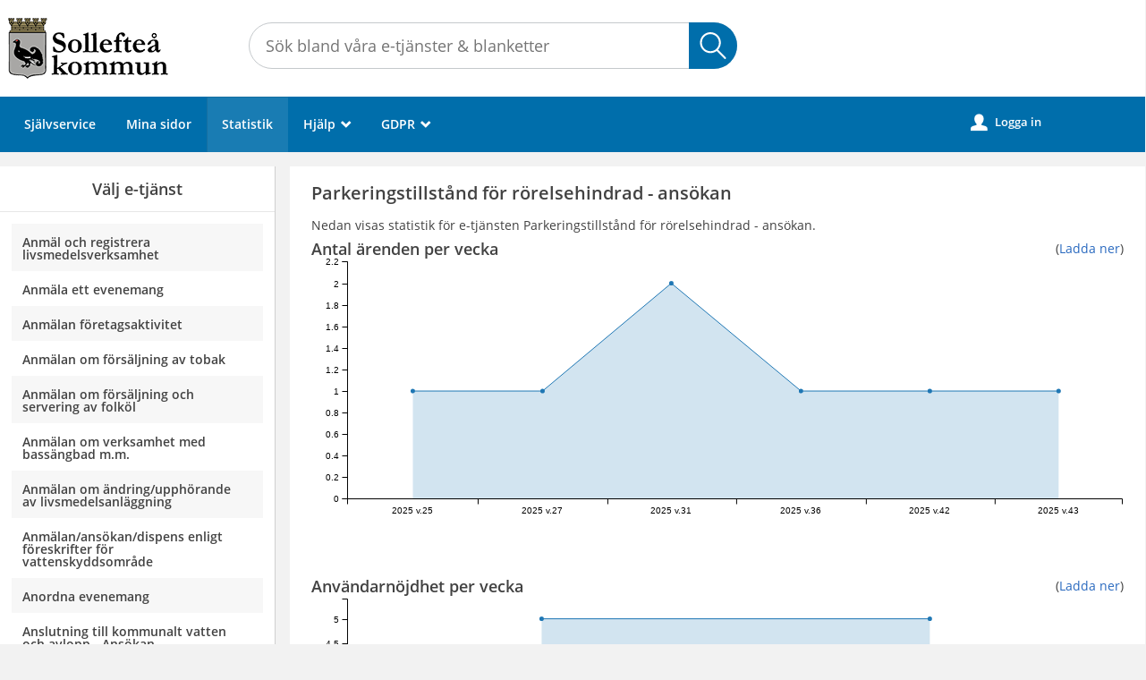

--- FILE ---
content_type: text/html;charset=ISO-8859-1
request_url: https://e-tjanster.solleftea.se/statistik/family/62
body_size: 29528
content:
<!DOCTYPE html><html lang="sv">
<head>
<META http-equiv="Content-Type" content="text/html; charset=ISO-8859-1">
<meta http-equiv="X-UA-Compatible" content="IE=9; IE=8; IE=EDGE">
<meta name="viewport" content="width=device-width, initial-scale=1, maximum-scale=2">
<meta name="keywords" content="Open ePlatform, E-tj&auml;nster Sollefte&aring; kommun">
<meta name="description" content="Open ePlatform &auml;r en e-tj&auml;nsteplattform levererad av Nordic Peak">
<title>Statistik - Sollefte&aring; kommun</title>
<link rel="shortcut icon" href="/images/favicon.ico">
<link rel="stylesheet" href="/css/global.css?v=U2sPyuMegSuGmZOn">
<link rel="stylesheet" href="/css/header.css?v=U2sPyuMegSuGmZOn">
<link rel="stylesheet" href="/css/layout.css?v=U2sPyuMegSuGmZOn">
<link rel="stylesheet" href="/css/modules.css?v=U2sPyuMegSuGmZOn">
<link rel="stylesheet" href="/css/interface.css?v=U2sPyuMegSuGmZOn">
<link rel="stylesheet" href="/css/openhierarchy.css?v=U2sPyuMegSuGmZOn">
<link rel="stylesheet" href="/css/overrides.css?v=U2sPyuMegSuGmZOn">
<link rel="stylesheet" href="/css/overrides-esamverkan.css?v=U2sPyuMegSuGmZOn">
<script type="text/javascript" src="/js/vendor/modernizr-2.6.2.min.js?v=U2sPyuMegSuGmZOn"></script><script type="text/javascript" src="/static/global/jquery/jquery.js?v=U2sPyuMegSuGmZOn"></script><script type="text/javascript" src="/static/global/jquery/jquery-migrate.js?v=U2sPyuMegSuGmZOn"></script><script type="text/javascript" src="/static/global/jquery/jquery-ui.js?v=U2sPyuMegSuGmZOn"></script><script type="text/javascript" src="/js/init-modernizr.js?v=U2sPyuMegSuGmZOn"></script>
<link rel="stylesheet" type="text/css" href="/static/f/1/174/css/c3.css?v=U2sPyuMegSuGmZOn">
<link rel="stylesheet" type="text/css" href="/static/b/1/22/css/targetgroupflowbrowser.css?v=U2sPyuMegSuGmZOn">
<link rel="stylesheet" type="text/css" href="/static/b/1/22/css/searchbackgroundmodule.css?v=U2sPyuMegSuGmZOn">
<script src="/static/f/1/174/js/d3.v3.min.js?v=U2sPyuMegSuGmZOn"></script><script src="/static/f/1/174/js/c3.min.js?v=U2sPyuMegSuGmZOn"></script><script src="/static/f/1/174/js/stats.js?v=U2sPyuMegSuGmZOn"></script><script src="/static/b/1/22/js/jquery.cookie.js?v=U2sPyuMegSuGmZOn"></script><script src="/static/b/1/22/js/searchbackgroundmodule.js?v=U2sPyuMegSuGmZOn"></script><script type="text/javascript" src="/js/fastclick.js?v=U2sPyuMegSuGmZOn"></script><script type="module" src="/js/init-oep.js?v=U2sPyuMegSuGmZOn"></script><script type="text/javascript" src="/js/init.js?v=U2sPyuMegSuGmZOn"></script>
</head>
<body class="override">
<a href="#main-content" class="skip-to-main">G&aring; direkt till inneh&aring;llet</a>
<h1 id="defaultH1" class="hidden">V&auml;lkommen till Sj&auml;lvservice - Sollefte&aring; kommun</h1>
<header class="clearfix">
<div class="cwn"></div>
<div class="top container"><p><a href="https://www.solleftea.se" target="_blank"><img alt="" src="/images/logo.png" /></a></p>
<div class="search-wrapper flowbrowser bg-search" id="bg-search-container">
<script type="text/javascript">
					lastSearchEnabled = true;
				</script>
<div class="inner">
<h2 class="only-mobile" id="bg-search-title">S&ouml;k tj&auml;nst</h2>
<input type="search" id="bg-search-field" aria-label="S&ouml;k tj&auml;nst, filtrerat resultat visas medan du skriver" name="search" class="search-field" data-searchmoduleuri="/api/v1" placeholder="S&ouml;k bland v&aring;ra e-tj&auml;nster &amp; blanketter"><span class="search-close-btn"></span><a href="#" role="button" class="btn btn-blue xl search-btn only-desktop">S&ouml;k</a><a href="#" role="button" class="btn btn-blue xl search-btn only-tablet-mobile"><span class="search-icon"></span></a>
</div>
<div class="search-result-wrapper grid-view">
<div class="inner">
<h2 tabindex="0" class="search-results-title" aria-live="polite">S&ouml;kningen p&aring; "<span class="title"></span>"&nbsp;gav&nbsp;<span class="hits"></span>&nbsp;tr&auml;ffar</h2>
<div class="category-list">
<a class="search-close-btn" role="button" href="#">St&auml;ng&nbsp;<i aria-hidden="true">x</i></a>
<div class="column-1"></div>
<div class="column-2"></div>
</div>
</div>
</div>
</div>
</div>
<nav aria-label="Huvudmeny">
<div class="container">
<a id="toggle-search" role="button" aria-controls="bg-search-container" href="#" class="only-mobile">S&ouml;k</a><a href="/oversikt" class="only-mobile">Sj&auml;lvservice</a><a href="/minasidor" class="only-mobile">Mina sidor</a><a class="only-mobile" role="button" href="#" id="toggle-primary" aria-controls="mainmenu" aria-expanded="false" data-icon-before="L">Meny</a>
<ul class="primary" id="mainmenu">
<li class="">
<a href="/oversikt"><span>Sj&auml;lvservice</span></a>
</li>
<li>
<a href="/minasidor">Mina sidor</a>
</li>
<li class="active selected">
<a href="/statistik"><span>Statistik</span></a>
</li>
<li class=" dd">
<div class="marker"></div>
<a href="#"><span>Hj&auml;lp<span class="icon">_</span></span></a>
<div class="submenu">
<ul>
<li class="">
<a href="/hjalp/page/Kontakt och support"><span class="icon arrow"><i data-icon-before=">" aria-hidden="true"></i></span><span class="text">Kontakt och support</span></a>
</li>
<li class="">
<a href="/hjalp/page/Tillganglighetsredogorelse"><span class="icon arrow"><i data-icon-before=">" aria-hidden="true"></i></span><span class="text">Tillganglighetsredogorelse</span></a>
</li>
<li class="">
<a href="/hjalp/page/faq"><span class="icon arrow"><i data-icon-before=">" aria-hidden="true"></i></span><span class="text">FAQ</span></a>
</li>
</ul>
</div>
</li>
<li class=" dd">
<div class="marker"></div>
<a href="#"><span>GDPR<span class="icon">_</span></span></a>
<div class="submenu">
<ul>
<li class="">
<a href="/gdprmenu/page/GDPR"><span class="icon arrow"><i data-icon-before=">" aria-hidden="true"></i></span><span class="text">Info om GDPR</span></a>
</li>
<li class="">
<a href="/gdprmenu/persondatainformer"><span class="icon arrow"><i data-icon-before=">" aria-hidden="true"></i></span><span class="text">Personuppgifter</span></a>
</li>
</ul>
</div>
</li>
</ul>
<div class="user">
<a href="/statistik/family/62?triggerlogin=1" class="logged-out"><i aria-hidden="true">u</i>Logga in</a>
</div>
</div>
</nav>
</header>
<div class="top-content"></div>
<div class="main container" role="main" id="main-content">
<div class="top-content"></div>
<aside class="first"><div class="contentitem">
<script>
				chartColor = '#1F77B4';
			</script>
<section class="nomargin">
<h2 class="bordered">V&auml;lj e-tj&auml;nst</h2>
<ul class="list-table">
<li class="">
<a href="/statistik/family/74"><span class="text">Anm&auml;l och registrera livsmedelsverksamhet</span></a>
</li>
<li class="odd">
<a href="/statistik/family/470"><span class="text">Anm&auml;la ett evenemang</span></a>
</li>
<li class="">
<a href="/statistik/family/331"><span class="text">Anm&auml;lan f&ouml;retagsaktivitet</span></a>
</li>
<li class="odd">
<a href="/statistik/family/75"><span class="text">Anm&auml;lan om f&ouml;rs&auml;ljning av tobak</span></a>
</li>
<li class="">
<a href="/statistik/family/76"><span class="text">Anm&auml;lan om f&ouml;rs&auml;ljning och servering av folk&ouml;l</span></a>
</li>
<li class="odd">
<a href="/statistik/family/191"><span class="text">Anm&auml;lan om verksamhet med bass&auml;ngbad m.m.</span></a>
</li>
<li class="">
<a href="/statistik/family/605"><span class="text">Anm&auml;lan om &auml;ndring/upph&ouml;rande av livsmedelsanl&auml;ggning</span></a>
</li>
<li class="odd">
<a href="/statistik/family/380"><span class="text">Anm&auml;lan/ans&ouml;kan/dispens enligt f&ouml;reskrifter f&ouml;r vattenskyddsomr&aring;de</span></a>
</li>
<li class="">
<a href="/statistik/family/699"><span class="text">Anordna evenemang</span></a>
</li>
<li class="odd">
<a href="/statistik/family/257"><span class="text">Anslutning till kommunalt vatten och avlopp - Ans&ouml;kan</span></a>
</li>
<li class="">
<a href="/statistik/family/44"><span class="text">Ans&ouml;k om skolskjuts l&auml;s&aring;r 22/23 (&aring;lder 6 - 15 &aring;r)</span></a>
</li>
<li class="odd">
<a href="/statistik/family/702"><span class="text">Ans&ouml;k om skolskjuts l&auml;s&aring;r 23/24 (&aring;lder 6 - 15 &aring;r)</span></a>
</li>
<li class="">
<a href="/statistik/family/766"><span class="text">Ans&ouml;k om skolskjuts l&auml;s&aring;r 24/25 (&aring;lder 6 - 15 &aring;r)</span></a>
</li>
<li class="odd">
<a href="/statistik/family/834"><span class="text">Ans&ouml;k om skolskjuts l&auml;s&aring;r 25/26 (&aring;lder 6 - 15 &aring;r)</span></a>
</li>
<li class="">
<a href="/statistik/family/298"><span class="text">Ans&ouml;ka om bygglov f&ouml;r skyltar</span></a>
</li>
<li class="odd">
<a href="/statistik/family/53"><span class="text">Ans&ouml;kan f&ouml;rskoleplats/fritidshem</span></a>
</li>
<li class="">
<a href="/statistik/family/860"><span class="text">Ans&ouml;kan om att f&aring; anv&auml;nda kommunens mark</span></a>
</li>
<li class="odd">
<a href="/statistik/family/412"><span class="text">Ans&ouml;kan om eng&aring;ngsbelopp Kommunals avtalsomr&aring;de</span></a>
</li>
<li class="">
<a href="/statistik/family/383"><span class="text">Ans&ouml;kan om faktiska kostnader f&ouml;r personlig assistans enligt 9 &sect; 2 LSS</span></a>
</li>
<li class="odd">
<a href="/statistik/family/429"><span class="text">Ans&ouml;kan om maters&auml;ttning - skola</span></a>
</li>
<li class="">
<a href="/statistik/family/510"><span class="text">Ans&ouml;kan om rekryteringf&ouml;rm&aring;n</span></a>
</li>
<li class="odd">
<a href="/statistik/family/39"><span class="text">Ans&ouml;kan om st&ouml;d i hemmet eller s&auml;rskilt boende</span></a>
</li>
<li class="">
<a href="/statistik/family/379"><span class="text">Ans&ouml;kan om tillst&aring;nd f&ouml;r djurh&aring;llning inom detaljplanelagt omr&aring;de</span></a>
</li>
<li class="odd">
<a href="/statistik/family/269"><span class="text">Ans&ouml;kan om utbetalning av ekonomiskt st&ouml;d enligt 9 &sect; 2 LSS</span></a>
</li>
<li class="">
<a href="/statistik/family/832"><span class="text">Ans&ouml;kan om utbetalning av ekonomiskt st&ouml;d enligt 9 &sect; 2 LSS (kopia)</span></a>
</li>
<li class="odd">
<a href="/statistik/family/453"><span class="text">Ans&ouml;kan till F&ouml;rskoleklass L&auml;s&aring;ret 2026/2027</span></a>
</li>
<li class="">
<a href="/statistik/family/828"><span class="text">Ans&ouml;kan till inflytt - utflytt - Skolbyte i Sverige</span></a>
</li>
<li class="odd">
<a href="/statistik/family/140"><span class="text">Ans&ouml;kan/Anm&auml;lan V&auml;rmepump</span></a>
</li>
<li class="">
<a href="/statistik/family/547"><span class="text">Arbetsgivarintyg / tj&auml;nstg&ouml;ringsintyg - best&auml;llning</span></a>
</li>
<li class="odd">
<a href="/statistik/family/63"><span class="text">Autogiroanm&auml;lan - medgivande till autogiro</span></a>
</li>
<li class="">
<a href="/statistik/family/52"><span class="text">Barnomsorg</span></a>
</li>
<li class="odd">
<a href="/statistik/family/159"><span class="text">Beg&auml;ran om registerutdrag</span></a>
</li>
<li class="">
<a href="/statistik/family/329"><span class="text">Best&auml;lla ritningar</span></a>
</li>
<li class="odd">
<a href="/statistik/family/128"><span class="text">Best&auml;llning av betyg fr&aring;n vuxenutbildning, YH eller KY</span></a>
</li>
<li class="">
<a href="/statistik/family/92"><span class="text">Best&auml;llning av skolbetyg</span></a>
</li>
<li class="odd">
<a href="/statistik/family/365"><span class="text">Best&auml;llning matl&aring;dor - Gymnasium</span></a>
</li>
<li class="">
<a href="/statistik/family/466"><span class="text">Betyg best&auml;llning</span></a>
</li>
<li class="odd">
<a href="/statistik/family/850"><span class="text">Betyg best&auml;llning (kopia)</span></a>
</li>
<li class="">
<a href="/statistik/family/360"><span class="text">Boka in Kommunstyrelsens ordf&ouml;rande</span></a>
</li>
<li class="odd">
<a href="/statistik/family/127"><span class="text">Boka tentamen</span></a>
</li>
<li class="">
<a href="/statistik/family/50"><span class="text">Borgerlig vigsel - boka</span></a>
</li>
<li class="odd">
<a href="/statistik/family/146"><span class="text">Bygglov - Ans&ouml;kan</span></a>
</li>
<li class="">
<a href="/statistik/family/239"><span class="text">Dagvattenanl&auml;ggning - Anm&auml;lan</span></a>
</li>
<li class="odd">
<a href="/statistik/family/825"><span class="text">Demo- N&auml;tavtal Solatum - best&auml;llning</span></a>
</li>
<li class="">
<a href="/statistik/family/771"><span class="text">Demo_Analys_Anm&auml;lan om f&ouml;rs&auml;ljning och servering av folk&ouml;l</span></a>
</li>
<li class="odd">
<a href="/statistik/family/813"><span class="text">Demo_Anordna evenemang (kopia)</span></a>
</li>
<li class="">
<a href="/statistik/family/791"><span class="text">Demo_H&auml;lsouppgift f&ouml;rskoleklass</span></a>
</li>
<li class="odd">
<a href="/statistik/family/792"><span class="text">Demo_Vaccination - medgivande (kopia)</span></a>
</li>
<li class="">
<a href="/statistik/family/769"><span class="text">Demo_Vikt</span></a>
</li>
<li class="odd">
<a href="/statistik/family/768"><span class="text">Demo_Wasim_Anm&auml;la ett evenemang</span></a>
</li>
<li class="">
<a href="/statistik/family/780"><span class="text">Demo_Wasim_Sommarjobb - ans&ouml;kan f&ouml;r ungdom 15 - 16 &aring;r</span></a>
</li>
<li class="odd">
<a href="/statistik/family/714"><span class="text">Digital l&aring;s fastighets&auml;gare medgivande</span></a>
</li>
<li class="">
<a href="/statistik/family/697"><span class="text">Digital l&aring;s medgivande</span></a>
</li>
<li class="odd">
<a href="/statistik/family/557"><span class="text">Direktupphandling i Sollefte&aring; kommun - intresseanm&auml;lan</span></a>
</li>
<li class="">
<a href="/statistik/family/238"><span class="text">Driftst&ouml;rning - avvikelse - Anm&auml;lan</span></a>
</li>
<li class="odd">
<a href="/statistik/family/315"><span class="text">E-f&ouml;rslag</span></a>
</li>
<li class="">
<a href="/statistik/family/527"><span class="text">Egenkontrollprogram  f&ouml;r f&ouml;rs&auml;ljning av folk&ouml;l</span></a>
</li>
<li class="odd">
<a href="/statistik/family/641"><span class="text">Egenkontrollprogram f&ouml;r f&ouml;rs&auml;ljning  av tobaksfria nikotinprodukter</span></a>
</li>
<li class="">
<a href="/statistik/family/264"><span class="text">Egenkontrollprogram f&ouml;r tobakf&ouml;rs&auml;ljning</span></a>
</li>
<li class="odd">
<a href="/statistik/family/200"><span class="text">Ej bygglovpliktig &aring;tg&auml;rd - Anm&auml;lan om</span></a>
</li>
<li class="">
<a href="/statistik/family/168"><span class="text">Eldstad/r&ouml;kkanal - Anm&auml;lan om</span></a>
</li>
<li class="odd">
<a href="/statistik/family/70"><span class="text">Enskilt avlopp - ans&ouml;kan/anm&auml;lan</span></a>
</li>
<li class="">
<a href="/statistik/family/80"><span class="text">Entrepren&ouml;rsrapport enskilt avlopp</span></a>
</li>
<li class="odd">
<a href="/statistik/family/406"><span class="text">Examensstipendium</span></a>
</li>
<li class="">
<a href="/statistik/family/509"><span class="text">Fackligt ombud</span></a>
</li>
<li class="odd">
<a href="/statistik/family/43"><span class="text">Felanm&auml;la e-tj&auml;nst eller fel p&aring; hemsida</span></a>
</li>
<li class="">
<a href="/statistik/family/400"><span class="text">Funktionsst&ouml;d fritid - Anm&auml;lan</span></a>
</li>
<li class="odd">
<a href="/statistik/family/392"><span class="text">Fyllnadsval av politiker - nominering</span></a>
</li>
<li class="">
<a href="/statistik/family/64"><span class="text">F&auml;rdtj&auml;nst - ans&ouml;kan</span></a>
</li>
<li class="odd">
<a href="/statistik/family/197"><span class="text">F&ouml;rhandsbesked - Ans&ouml;kan om</span></a>
</li>
<li class="">
<a href="/statistik/family/842"><span class="text">F&ouml;rhandsbesked - Ans&ouml;kan om (kopia)</span></a>
</li>
<li class="odd">
<a href="/statistik/family/389"><span class="text">F&ouml;rslag till Idrottsledardiplom</span></a>
</li>
<li class="">
<a href="/statistik/family/390"><span class="text">F&ouml;rslag till Idrottsledarstipendiat</span></a>
</li>
<li class="odd">
<a href="/statistik/family/447"><span class="text">F&ouml;rs&auml;ljning av elektroniska cigaretter och p&aring;fyllnadsbeh&aring;llare - anm&auml;lan (Serverat-version)</span></a>
</li>
<li class="">
<a href="/statistik/family/640"><span class="text">F&ouml;rs&auml;ljning av tobaksfria nikotinprodukter - anm&auml;lan</span></a>
</li>
<li class="odd">
<a href="/statistik/family/250"><span class="text">God man, f&ouml;rvaltare - avsluta uppdrag</span></a>
</li>
<li class="">
<a href="/statistik/family/46"><span class="text">God man, f&ouml;rvaltare - intresseanm&auml;lan</span></a>
</li>
<li class="odd">
<a href="/statistik/family/194"><span class="text">Grannes yttrande r&ouml;rande byggnad/&aring;tg&auml;rd</span></a>
</li>
<li class="">
<a href="/statistik/family/163"><span class="text">Gr&auml;vtillst&aring;nd - ans&ouml;kan</span></a>
</li>
<li class="odd">
<a href="/statistik/family/851"><span class="text">Hygienisk behandling, bass&auml;ngbad eller solarium, anm&auml;lan</span></a>
</li>
<li class="">
<a href="/statistik/family/663"><span class="text">H&auml;lsouppgift f&ouml;rskoleklass</span></a>
</li>
<li class="odd">
<a href="/statistik/family/662"><span class="text">H&auml;lsouppgift &aring;k 4 och &aring;k 7</span></a>
</li>
<li class="">
<a href="/statistik/family/199"><span class="text">Installation/Avinstallation av cistern - Anm&auml;lan</span></a>
</li>
<li class="odd">
<a href="/statistik/family/599"><span class="text">Intresseanm&auml;lan till sm&aring;hustomter</span></a>
</li>
<li class="">
<a href="/statistik/family/441"><span class="text">Kompetenskartl&auml;ggning</span></a>
</li>
<li class="odd">
<a href="/statistik/family/328"><span class="text">Kontaktfamilj / kontaktperson - Intresseanm&auml;lan</span></a>
</li>
<li class="">
<a href="/statistik/family/175"><span class="text">Kontrollansvarig - Anm&auml;lan om</span></a>
</li>
<li class="odd">
<a href="/statistik/family/279"><span class="text">Kulturskola - Ans&ouml;ka om plats/Avsluta</span></a>
</li>
<li class="">
<a href="/statistik/family/103"><span class="text">Kulturstipendium - Ans&ouml;kan om</span></a>
</li>
<li class="odd">
<a href="/statistik/family/589"><span class="text">Landsbygdens dag</span></a>
</li>
<li class="">
<a href="/statistik/family/47"><span class="text">Medborgarf&ouml;rslag</span></a>
</li>
<li class="odd">
<a href="/statistik/family/576"><span class="text">Middagsmatl&aring;da best&auml;llning</span></a>
</li>
<li class="">
<a href="/statistik/family/204"><span class="text">Milj&ouml;farlig verksamhet - Anm&auml;lan</span></a>
</li>
<li class="odd">
<a href="/statistik/family/240"><span class="text">Nedl&auml;ggning av milj&ouml;farlig verksamhet - Anm&auml;lan</span></a>
</li>
<li class="">
<a href="/statistik/family/104"><span class="text">Nominering till Kulturhederstecken</span></a>
</li>
<li class="odd">
<a href="/statistik/family/489"><span class="text">N&auml;tavtal l&auml;genhet - best&auml;llning</span></a>
</li>
<li class="">
<a href="/statistik/family/823"><span class="text">N&auml;tavtal Solatum - best&auml;llning</span></a>
</li>
<li class="odd">
<a href="/statistik/family/362"><span class="text">Ol&auml;genhet - Klagom&aring;l</span></a>
</li>
<li class="">
<a href="/statistik/family/324"><span class="text">Osund konkurrens</span></a>
</li>
<li class="odd">
<a href="/statistik/family/62"><span class="text">Parkeringstillst&aring;nd f&ouml;r r&ouml;relsehindrad - ans&ouml;kan</span></a>
</li>
<li class="">
<a href="/statistik/family/552"><span class="text">Pensionsavg&aring;ng</span></a>
</li>
<li class="odd">
<a href="/statistik/family/196"><span class="text">Planbesked - Beg&auml;ran om</span></a>
</li>
<li class="">
<a href="/statistik/family/113"><span class="text">Provber&auml;kning ekonomiskt bist&aring;nd</span></a>
</li>
<li class="odd">
<a href="/statistik/family/320"><span class="text">Redovisning kontaktperson/st&ouml;dfamilj</span></a>
</li>
<li class="">
<a href="/statistik/family/48"><span class="text">Redovisningshandlingar - anm&auml;la om anst&aring;nd</span></a>
</li>
<li class="odd">
<a href="/statistik/family/65"><span class="text">Riksf&auml;rdtj&auml;nst - ans&ouml;kan</span></a>
</li>
<li class="">
<a href="/statistik/family/616"><span class="text">R&ouml;stmottagare p&aring; valdagen i vallokal - intresseanm&auml;lan</span></a>
</li>
<li class="odd">
<a href="/statistik/family/615"><span class="text">R&ouml;stmottagare vid f&ouml;rtidsr&ouml;stning - intresseanm&auml;lan</span></a>
</li>
<li class="">
<a href="/statistik/family/174"><span class="text">Serveringsansvariga personer - Anm&auml;lan</span></a>
</li>
<li class="odd">
<a href="/statistik/family/677"><span class="text">Skicka filer till Gymnasieantagningen V&auml;sternorrland</span></a>
</li>
<li class="">
<a href="/statistik/family/109"><span class="text">Skicka in f&ouml;rslag p&aring; ny e-tj&auml;nst</span></a>
</li>
<li class="odd">
<a href="/statistik/family/202"><span class="text">Slutbesked - Beg&auml;ran om</span></a>
</li>
<li class="">
<a href="/statistik/family/170"><span class="text">Solkartan</span></a>
</li>
<li class="odd">
<a href="/statistik/family/133"><span class="text">Sommarjobb - ans&ouml;kan f&ouml;r ungdomar som g&aring;r ut 9:de klass 2025</span></a>
</li>
<li class="">
<a href="/statistik/family/42"><span class="text">Specialkost - Ans&ouml;kan</span></a>
</li>
<li class="odd">
<a href="/statistik/family/153"><span class="text">Stadigvarande serveringstillst&aring;nd alkohol - ans&ouml;kan</span></a>
</li>
<li class="">
<a href="/statistik/family/276"><span class="text">Starta, utveckla eller avveckla f&ouml;retag</span></a>
</li>
<li class="odd">
<a href="/statistik/family/207"><span class="text">Strandskyddsdispens - Ans&ouml;kan om</span></a>
</li>
<li class="">
<a href="/statistik/family/798"><span class="text">Strandskyddsdispens - Ans&ouml;kan om (kopia)</span></a>
</li>
<li class="odd">
<a href="/statistik/family/90"><span class="text">Synpunkt</span></a>
</li>
<li class="">
<a href="/statistik/family/374"><span class="text">Systemsupport V&aring;rd &amp; omsorg</span></a>
</li>
<li class="odd">
<a href="/statistik/family/854"><span class="text">Systemsupport V&aring;rd &amp; omsorg- DEMO</span></a>
</li>
<li class="">
<a href="/statistik/family/158"><span class="text">S&ouml;k till gymnasiet</span></a>
</li>
<li class="odd">
<a href="/statistik/family/325"><span class="text">Tillst&aring;nd f&ouml;r f&ouml;rs&auml;ljning av tobaksvaror - ans&ouml;kan</span></a>
</li>
<li class="">
<a href="/statistik/family/308"><span class="text">Tillst&aring;nd f&ouml;r f&ouml;rs&auml;ljning av tobaksvaror - ans&ouml;kan (Serverat-version)</span></a>
</li>
<li class="odd">
<a href="/statistik/family/254"><span class="text">Tillst&aring;nd f&ouml;r servering av alkoholdrycker till allm&auml;nheten vid enstaka tillf&auml;lle/tidsperiod - Ans&ouml;kan</span></a>
</li>
<li class="">
<a href="/statistik/family/256"><span class="text">Tillst&aring;nd f&ouml;r servering av alkoholdrycker till slutet s&auml;llskap vid enstaka tillf&auml;lle/tidsperiod - Ans&ouml;kan</span></a>
</li>
<li class="odd">
<a href="/statistik/family/478"><span class="text">Timvikarieans&ouml;kan</span></a>
</li>
<li class="">
<a href="/statistik/family/397"><span class="text">Trafikanordningsplan vid v&auml;garbete</span></a>
</li>
<li class="odd">
<a href="/statistik/family/206"><span class="text">Uppl&auml;ggning av avfall/&aring;tervinning av avfall f&ouml;r anl&auml;ggnings&auml;ndam&aring;l - Anm&auml;lan</span></a>
</li>
<li class="">
<a href="/statistik/family/252"><span class="text">Uttag fr&aring;n konto sp&auml;rrat av &ouml;verf&ouml;rmyndarn&auml;mnd - ans&ouml;kan</span></a>
</li>
<li class="odd">
<a href="/statistik/family/294"><span class="text">VA och Renh&aring;llning - Mina abonnemang</span></a>
</li>
<li class="">
<a href="/statistik/family/660"><span class="text">Vaccination - medgivande</span></a>
</li>
<li class="odd">
<a href="/statistik/family/235"><span class="text">&Auml;garbyte f&ouml;r VA och avfall - Anm&auml;lan</span></a>
</li>
<li class="">
<a href="/statistik/family/841"><span class="text">&Auml;ldreomsorgen- Utbildning till undersk&ouml;terska</span></a>
</li>
<li class="odd">
<a href="/statistik/family/326"><span class="text">&Auml;ndring eller avslut av tillst&aring;ndspliktig f&ouml;rs&auml;ljning av tobaksvaror - anm&auml;lan</span></a>
</li>
<li class="">
<a href="/statistik/family/459"><span class="text">&Aring;rsr&auml;kning/Slutr&auml;kning</span></a>
</li>
<li class="odd">
<a href="/statistik/family/359"><span class="text">&Ouml;ppna f&ouml;rel&auml;sningar - Anm&auml;lan</span></a>
</li>
</ul>
</section>
</div>
</aside>
<div class="content omega"><div class="contentitem">
<script>
				chartColor = '#1F77B4';
			</script><script>
				flowInstanceCountWeeks = ["2025 v.25","2025 v.27","2025 v.31","2025 v.36","2025 v.42","2025 v.43"];
				flowInstanceCountValues = ["Antal ärenden per vecka",1,1,2,1,1,1];
			
				steps = ["Ansökningsuppgifter","Uppgifter om gångförmåga och hjälpmedel","Godkännande"];
				
				
					stepAbortCount = ["Avbrutna ärenden per steg",2,3,0];
				
					stepUnsubmittedCount = ["Antal sparade ärenden per steg (ej inskickade ärenden)",0,1,0];			
				
				moduleURL = '/statistik';
				familyID = 62;
			
				ratingWeeks = ["2025 v.27","2025 v.43"];
				ratingValues = ["Användarnöjdhet per vecka",5.0,5.0];
			</script><h1>Parkeringstillstånd för rörelsehindrad - ansökan</h1>

<p>Nedan visas statistik f&ouml;r e-tj&auml;nsten Parkeringstillstånd för rörelsehindrad - ansökan.</p>
<div class="d-flex align-items-center">
<h2>Antal &auml;renden per vecka</h2>
<div class="ml-auto">(<a href="/statistik/familiyinstancecount/62" title="Ladda ner datat f&ouml;r detta diagram i CSV-format">Ladda ner</a>)</div>
</div>
<div class="border-box full">
<div id="flowInstanceCountChart"></div>
</div>
<br>
<br>
<div class="d-flex align-items-center">
<h2>Anv&auml;ndarn&ouml;jdhet per vecka</h2>
<div class="ml-auto">(<a href="/statistik/ratings/62" title="Ladda ner datat f&ouml;r detta diagram i CSV-format">Ladda ner</a>)</div>
</div>
<div id="ratingChart"></div>
<br>
<br>
<div class="d-flex align-items-center">
<h2>Avbrutna &auml;renden per steg</h2>
<div class="d-flex ml-auto align-items-center">
<div>
<input type="hidden" id="abortbaseurl" value="/statistik/stepabortcount/62/">(<a id="abortlink" href="/statistik/stepabortcount/62/1396" title="Ladda ner datat f&ouml;r detta diagram i CSV-format">Ladda ner</a>)</div>
<div class="bigmarginleft">
<select id="abortVersion"><option value="1396">Version 5</option><option value="409">Version 4</option><option value="220">Version 2</option></select>
</div>
</div>
</div>
<div class="border-box full">
<div id="flowStepAbortCountChart"></div>
</div>
<br>
<br>
<div class="d-flex align-items-center">
<h2>Antal sparade &auml;renden per steg (ej inskickade &auml;renden)</h2>
<div class="d-flex ml-auto align-items-center">
<div>
<input type="hidden" id="unsubmitbaseurl" value="/statistik/unsubmitcount/62/">(<a id="unsubmitlink" href="/statistik/unsubmitcount/62/1396" title="Ladda ner datat f&ouml;r detta diagram i CSV-format">Ladda ner</a>)</div>
<div class="bigmarginleft">
<select id="unsubmittedVersion"><option value="1396">Version 5</option><option value="409">Version 4</option><option value="220">Version 2</option></select>
</div>
</div>
</div>
<div class="border-box full">
<div id="flowStepUnsubmittedCountChart"></div>
</div>
</div>
</div>
</div>
<footer>
<div>
<ul>
<li>
<div class="footer-text">
<a href="https://www.solleftea.se" target="_blank" title="Till Sollefte&aring; kommuns hemsida"><img alt="Sollefte&aring; kommuns logotyp" src="/images/footer-logo.png"></a>
</div>
</li>
<li>
<div class="footer-text">
<h2>Kontaktuppgifter</h2>
<ul class="contact">
<li class="phone">
<a href="tel:0620682000" title="Ring Sollefte&aring; kommun Medborgarservice">0620 - 68 20 00</a>
</li>
<li class="mail">
<a href="mailto:kommun@solleftea.se" title="Skicka mejl till Sollefte&aring; kommun">kommun@solleftea.se</a>
</li>
<li>Djup&ouml;v&auml;gen 3<br>881 80 Sollefte&aring;</li>
</ul>
</div>
</li>
<li>
<div class="footer-text">
<h2>Sociala medier</h2>
<ul class="sociallist">
<li class="facebook">
<a href="https://www.facebook.com/sollefteakommun" target="_blank">F&ouml;lj oss p&aring; Facebook</a>
</li>
<li class="linkedin">
<a href="https://www.linkedin.com/company/sollefte%C3%A5-kommun" target="_blank">F&ouml;lj oss p&aring; Linkedin</a>
</li>
<li class="instagram">
<a href="https://www.instagram.com/sollefteakommun" target="_blank">F&ouml;lj oss p&aring; Instagram</a>
</li>
</ul>
</div>
</li>
<li>
<div class="footer-text">
<h2>Tyck till</h2>
<p>
<a href="https://e-tjanster.solleftea.se/synpunkt" title="L&auml;mna synpunkt, klagom&aring;l, ber&ouml;m eller fr&aring;ga oss" target="_blank">L&auml;mna synpunkt</a>
</p>
<p>
<a href="https://e-tjanster.solleftea.se/feletjanst" title="Felanm&auml;la funktionalitet eller st&auml;lla fr&aring;gor ang&aring;ende e-tj&auml;nst" target="_blank">Felanm&auml;lan</a>
</p>
<p>
<a href="https://e-tjanster.solleftea.se/eforslag" title="L&auml;mna ditt f&ouml;rslag till Sollefte&aring; kommun" target="_blank">E-f&ouml;rslag</a>
</p>
</div>
</li>
<div class="clear"></div>
</ul>
</div>
</footer>
</body>
</html>


--- FILE ---
content_type: text/css
request_url: https://e-tjanster.solleftea.se/css/overrides.css?v=U2sPyuMegSuGmZOn
body_size: 28643
content:
@CHARSET "ISO-8859-1";

@import "fonts.css";

html, body {
	background-color: #dcddde;
	font-family: 'Open Sans', Sans Serif, Arial;
}

/* 1. Sidhuvud */
header, header .top {
	background: #FFFFFF;
}

/* 2. Menyrad */
header nav {
	background: #006eab;
}
header nav ul {
	padding: 0;
}
header nav ul li a, header nav ul.right li a i, header .user .logged-in h2, header .user .logged-in .toggler i  {
	color: #ffffff;
}

@media screen and (max-width: 1320px) {
	header .top.container {
		padding-left: 9px;
	}
	header nav ul {
		padding-left: 10px;
	}
}

/* 3. Valt menyalternativ */
header nav ul li.active, header nav ul li.active.dd, header nav ul.right li.active, header nav ul li:hover, header nav ul li.active:hover, header nav ul li.active.dd:hover, header nav ul.right li.active:hover,
header nav ul li.selected, header nav ul li.selected.dd, header nav ul.right li.selected, header nav ul li:hover, header nav ul li.selected:hover, header nav ul li.selected.dd:hover, header nav ul.right li.selected:hover {
	background: #197cb3;
	border-right: 0px;
}
header nav ul li.active a, header nav ul li a:hover, header nav > ul li a:focus, header nav ul li.selected a {
	color: #fff !important;
}
header nav ul li.active .submenu ul li a, header nav ul li.active .submenu ul li.no-url {
	color: #424242 !important;
	background: #ffffff !important;
}

header nav ul li a, header .user .logged-in h2, header nav ul li .submenu ul li a, header .user .logged-in .submenu ul li a {
    text-shadow: none;
}

@media screen and (max-width: 767px) {
	header nav ul li.active a, header nav ul li a:hover, header nav ul li a:focus {
		color: #424242 !important;
	}
}

nav ul li i[title]:hover {
	color: 	#ffffff;
}

/* 4. Tjänstekort */
.override ul.flow-list li {
	background: #f5f4ef;
}
.override ul.flow-list li h2 {
	color: #000;
}

/* 5. Tjänstekort, botten */
.override ul.flow-list li .btn.btn-blue.btn-inline {
	background: #cce2ee !important;
	color: #000;
	border-color: transparent !important;
	box-shadow: none !important;
}
ul.flow-list li .btn.btn-blue.btn-inline:hover,  ul.flow-list li .btn.btn-blue.btn-inline:focus, ul.flow-list li .btn.btn-blue.btn-inline:active {
	background: #afd2e4 !important;
}

/* 6. Bakgrund mest anv. */
.browsing .popular-flows-wrapper {
	background: #FFFFFF;
}

.browsing .popular-flows-wrapper ul.flow-list li {
	background-color: #F7F7F6;
}

/* 7.Bakgrund */
html, body {
	background: #f2f2f2;
}

/* 8. Vald kategori - förgrund */
.filter-list ul li a.selected { 
	color: #008AD1 !important;
}

/* 8. Vald kategori - bakgrund */
.filter-list ul li a .count {
	line-height: 1.7;
}
.filter-list ul li a.selected .count {
	background: #008AD1 !important;
}

/* 9. Sidfot */

footer {
	width: 100%;
	height: auto;
	font-size: 16px;
	display: block;
	color: #FFF;
	line-height: 30px;
    color: white;
    padding: 0px;
    background: #006eab;
}

footer img {
	width: 127px;
}
	
footer h2 {
	font-size: 18.5px;
	margin-bottom: 14px;
	padding: 0;
}

footer p {
	font-size: 16px;
}

footer .visibility-hidden {
	visibility: hidden;
}

footer > div {
	display: block;
	width: 100%;
	max-width: 1280px;
	margin: auto;
	background: #006eab none repeat scroll 0 0;
    box-shadow: 0 500px 0 500px #006eab;
	margin-top: 3.5em !important;
	padding: 120px 0 120px 1px;
}

footer ul {
	padding: 0;
}

footer ul li {
	display: inline-block;
	width: 21%;
	height: auto;
	margin: 20px 1.5% 20px 1.5%;
	vertical-align: top;
}

footer ul li a { 
	color: #FFF; 
}

footer ul li a:hover, footer ul li a:active, footer ul li a:focus {
	color: #FFF;
	text-decoration: underline; 
}

footer ul li .footer-text {
	width: 97%;
	display: inline-block;
	margin-top: 35px;
}

footer ul li .footer-text:first-child {
	margin-top: 0;
}

footer ul li .footer-text p {
	min-height: 43px;
	margin-top: 20px;
	margin-bottom: 16px;
	line-height: 43px;
}

footer ul li .footer-text p span {
	display: inline;
	font-weight: normal;
}

footer ul.sociallist, footer ul.contact {
    padding: 0;
    text-align: left;
    font-weight: normal;
}

footer ul.sociallist li, footer ul.contact li {
    margin-bottom: 16px;
	margin-left: 45px;
    line-height: 43px;
    position: relative;
    display: block;
	width: 100%;
}

footer ul.sociallist li::before {
    position: absolute;
    min-height: 49px;
    background-repeat: no-repeat;
    width: 49px;
    content: "";
    vertical-align: middle;
}

footer ul.contact li::before {
    position: absolute;
    min-height: 49px;
    background-repeat: no-repeat;
    width: 49px;
    content: "";
    vertical-align: middle;
}


footer ul.contact li.phone:before {
	margin: 7px 0 0 -45px;
	background-size: 27px !important;
 	background: url("../images/telefon.svg") no-repeat scroll 0 0 rgba(0,0,0,0);
}

footer ul.contact li.mail:before {
	margin: 13px 0 0 -45px;
	background-size: 27px !important;
 	background: url("../images/e-post.svg") no-repeat scroll 0 0 rgba(0,0,0,0);
}

footer ul.sociallist li.facebook:before {
	margin: 6px 0 0 -45px;
	background-size: 16px !important;
 	background: url("../images/facebook.svg") no-repeat scroll 0 0 rgba(0,0,0,0);
}

footer ul.sociallist li.instagram:before {
	margin: 6px 0 0 -45px;
	background-size: 26px !important;
 	background: url("../images/instagram.svg") no-repeat scroll 0 0 rgba(0,0,0,0);
}

footer ul.sociallist li.linkedin:before {
	margin: 9px 0 0 -45px;
	background-size: 26px !important;
 	background: url("../images/linkedin.svg") no-repeat scroll 0 0 rgba(0,0,0,0);
}

@media screen and (max-width: 767px) {
	footer ul li {
		width: 100%;
	}
	footer figure {
		margin-bottom: -114px;
	}
	
	footer > div {
		padding: 50px 0;
	}
}

/* 10. Inloggningsknapp */
header .user .logged-in .toggler {
	border: none;
	background-color: #006eab;
}

header .user .logged-in .submenu ul li a:hover {
	color: #13567d !important;
}

header .user .logged-in.active .toggler {
	border: none;
	background-color: #FFFFFF;
}

header .user .logged-in.active .toggler i {
	color: #424242;
}

/* 11. Sök-knapp */
.override .search-wrapper.flowbrowser .search-btn:hover, .override .search-wrapper.flowbrowser .search-btn:focus, .override .search-wrapper.flowbrowser .search-btn:active {
	background-color: #006eab !important;
	border-top: 1px solid #842065 !important;
	box-shadow: inset 0 1px 0 #842065 !important;
	color: #ffffff;
}

.override .search-wrapper.flowbrowser .search-btn {
	background: #F29100 none repeat scroll 0 0 !important;
	color: #ffffff;
	font-size: 16px;
}

.override .search-wrapper.flowbrowser .search-btn, .override .search-wrapper.flowbrowser .search-btn:hover, .override .search-wrapper.flowbrowser .search-btn:focus {
	padding: 0;
	border: none !important;
}

/* 12. Bakgrund sökfält */
.search-wrapper.flowbrowser, .search-wrapper.flowbrowser > .inner {
	background: #F7F7F6 !important;
}
.browsing .search-wrapper .recommended-searches {
	color: #333 !important;
	font-size: 13px;
}
.search-wrapper.flowbrowser .recommended-searches a {
	color: #333 !important;
}
.browsing .top-content {
	padding-top: 0px !important;
}

/* 13. Bakgrund sökresultat */
.search-wrapper.flowbrowser .search-result-wrapper {
	background: #f3f3f3;
}

/* 14. Ikoner */
.view-toggler a.grid.selected {
	background-image: url("../images/view-toggler-grid.svg") !important;
}
.view-toggler a.grid, .view-toggler a.list.selected {
	background-image: url("../images/view-toggler-list.svg") !important;
}

/* 15. Rensa filter */
.clear-filter-btn {
	background-color: #ee3124 !important;
}
.clear-filter-btn.disabled {
	background-color: #ccc !important;
}
.btn.btn-red {
	background-color: #ee3124;
}
.btn.btn-red:hover, .btn.btn-red:focus {
	background-color: #db2011;
	border-top: 1px solid #db2011;
	box-shadow: inset 0 1px 0 #db2011;
}


/* Custom */

.override  header nav ul li a, .override  header .user .logged-in h2, .override  .override header .user .logged-in .submenu ul li a {
    font-size: 14px;
}

.override .popular-flows-wrapper .inner > h2 {
	color: #333333;
	font-size: 14px;
}

.override ul.flow-list li h2 {
	font-size: 16px;
	word-wrap: break-word;
}

.override ul.flow-list li .description p {
	font-size: 13px;
}

.override ul.flow-list li {
	box-shadow: 0 1px 3px 0 #cccccc;
}

.top.container a.top-menu {
	float: right;
	margin-top: 15px;
	padding-top: 52px;
	position: relative;
	margin-left: 15px;
}

.top.container a.top-menu i {
	position: absolute;
	top: 0;
	left: calc(50% - 23.5px);
	width: 47px;
	height: 47px;
	background-color: #008FD7;
	border-radius: 50%;
	line-height: 45px;
	font-size: 29px;
	color: #FFF;
	text-indent: 10px;
}

.top.container img {
	-webkit-transition: height 0.2s ease-in-out 0s;
	transition: height 0.2s ease-in-out 0s;
}

.top.container p {
	margin-top: 20px;
	margin-bottom: 20px;
	float: left;
	display: inline-block;
}

.override .search-wrapper.flowbrowser.hidden {
	display: none !important;
}

.override .search-wrapper.flowbrowser {
    display: inline-block;
    padding: 0px 0px 0px 80px;
    width: 50%;
    background-color: #FFFFFF !important;
}

.override .search-wrapper.flowbrowser > .inner {
	background-color: #FFFFFF !important;
	padding-right: 0;
}

.override .search-wrapper .search .input-wrapper.focus input[type="text"], .override .search-wrapper .search .input-wrapper.focus .symbol {
	border-color: #164679;
}

.override .search-wrapper.flowbrowser .search-field {
	background-image: none;
	padding: 13px 67px 13px 18px;
	border: solid 1px #c5c9cc;
    border-radius: 30px;
    font-size: 17.6px;
	font-family: 'Open Sans', Sans Serif, Arial;
	height: 52px;
}

.override .search-wrapper.flowbrowser .search-btn {
	right: 0;
	top: 25px;
	height: 52px;
	border-radius: 0 30px 30px 0;
	text-indent: 100%;
	width: 54px;
	padding: 0;
	background: url("../images/magnifying-glass.svg") no-repeat center #006eab !important;
	background-size: 30px !important;
}

.override .search-wrapper.flowbrowser .search-btn, .override .search-wrapper.flowbrowser .search-btn:hover, .override .search-wrapper.flowbrowser .search-btn:focus {
	border: none !important;
	box-shadow: none !important;
}

.override .views-wrapper {
	width: 100%;
}

.view-toggler a.grid, .view-toggler a.list.selected {
	background-image: url("../images/view-toggler-list.svg") !important;
}

.view-toggler a.grid.selected {
	background-image: url("../images/view-toggler-grid.svg") !important;
}

.override ul.flow-list li {
	width: 23.5%;
}

.override .query h2.required:after {
	color: #ee3124;
}

@media screen and (max-width: 767px) {
	
	.top.container p {
		text-align: center;
		margin-top: 10px;
		margin-bottom: 10px;
	}
	.override nav ul li a i.section-icon {
		display: none !important;
	}
	.override .search-wrapper.flowbrowser {
		width: 100% !important;
		padding-left: 0;
	}
	.override .top.container .search-wrapper.flowbrowser {
		display: none;
	}
	.override .search-wrapper.flowbrowser .search-btn {
		top: 48px;
		right: 10px;
	}
	.override .search-wrapper.flowbrowser > .inner {
		padding-right: 10px;
	}
	
	.override .search-result-wrapper {
		padding: 10px !important;
	}
	.override header .top.container {
		height: 85px;	
	}
	.override header .user .logged-in .toggler {
		display: none;
	}
	.override header .user .logged-out {
		color: #006eab;
	}
	.override header nav {
		background: #FFFFFF;
	}
	.override header nav #toggle-primary {
		display: none !important;
	}
	.override header nav #toggle-primary, .override header nav ul.right {
		line-height: 21px;
		text-transform: uppercase;
		color: #424242 !important;
		font-weight: normal;
	}
	.override header nav {
		padding-bottom: 7px;
		border-top: 1px solid #EDEDED;
		border-bottom: 1px solid #EDEDED;
	}
	header nav ul li#notificationsMenu:hover {
		box-shadow: none;
	}
	.override.is-internal header nav ul.primary {
		display: block;
	}
	.override header nav ul.primary {
		position: inherit;
		box-shadow: none;
		border-top: 1px solid #EDEDED;
		margin-top: 7px;
	}
	.override header nav ul.primary > li {
		box-shadow: 0 1px 3px 0 #cccccc;
		border-radius: 4px;
		margin: 10px;
		width: calc(100% - 20px);
	 }
	.override header nav ul.primary > li:nth-child(-n+2) {
		display: none !important;
	}
	.override header nav ul.primary li, .override header nav ul.primary li.active {
		background-color: transparent;
		border: none !important;
	}
	
	.override header nav ul.primary > li > a {
		background-color: #F4F4F4;
		padding: 13px 15px;
		font-size: 16px !important;
		font-weight: normal;
		text-transform: none;
	}
	.override header nav ul.primary li.active, .override header nav ul.primary li:hover {
		border: none;
		box-shadow: 0 1px 3px 0 #cccccc;
	}
	.override header nav ul.right {
		position: absolute;
		top: -55px;
		right: 35px;
	}
	.override header nav ul.right li a {
		padding-top: 5px;
	}
	.override header nav ul.right li:hover, .override header nav ul.right li.active {
		background-color: transparent;	
	}
	.override header .user .logged-in h2 {
		padding-top: 5px;
	}
	.override header nav #toggle-primary, .override header .user .logged-in h2, header .user .logged-in .toggler i {
		color: #006eab;
		font-size: 15.2px;
	}
	.override header nav #toggle-primary::before {
		font-size: 42px;
		width: 100%;
		color: #006eab;
		padding-top: 0;
	}
	.override header nav ul.right > li > a {
		padding-top: 2px !important;
	}
	.override header nav ul.right li a i {
		color: #006eab;
		font-size: 46px;
	}
	.override header .user {
		padding-top: 5px;
		position: absolute;
		right: 5px;
		top: -55px;
	}
	.override header .user .logged-in h2::after {
		font-size: 24px;
	}
	.override header .user .logged-in.active {
		border: none;
		padding-top: 1px;
	}
	
	.override header .user h2:before {
		font-size: 23px;
	}
	
	.override nav > div > a {
		position: relative;
		padding: 5px 0px 15px 0px !important;
    	margin-top: 10px;
		text-transform: uppercase;
		font-size: 14px;
		background-size: 28.8px;
		text-align: center;
		color: #424242;
		width: 33% !important;
		float: left;
	}
	
	.override nav a i.section-icon {
		background-size: 25px !important;
		top: -5px !important;
		background-color: #EDEDED !important;
		padding: 15px !important;
		left: calc(50% - 25px) !important;
	}
	
	.override header ul.right li .notification-menu {
		left: -135px !important;
		min-width: 245px !important;
	}
	
	.override footer figure {
		margin-bottom: -90px;
	}
	
}

@media screen and (min-width: 768px) {

	header .user {
		min-width: 195px;
		padding-top: 8px;
	}
	
/* 	header nav ul.primary > li > a { */
/* 	    padding: 52px 23px 12px !important; */
/* 	} */
	
	.override .filters-wrapper {
		margin-left: auto;
		margin-right: auto;
		max-width: 1280px;
		width: 100%;
		float: none;
		background: transparent;
		box-shadow: none;
		margin-top: 47px;
		margin-bottom: 82px;
	}
	
	.override .filters-wrapper .filter-list h2, .override section.flowtype > .heading-wrapper > h2, .override section.targetgroup > h2 {
		font-size: 16px;
	}
	
	.override section.flowtype > .heading-wrapper > h2, .override section.targetgroup > h2 {
		margin-top: 35px;
	}
	
	.override section.flowtype:first-child > .heading-wrapper > h2, .override section.targetgroup:first-child > h2 {
		margin-top: 10px;
	}
	
	.override .filters-wrapper .filter-list h2 {
		border: none;
		padding: 8px 10px 8px 40px;
	}
	
	.override .filters-wrapper .filter-list h2 span {
		padding: 4px 40px 4px 15px;
		background-color: #006eab;
		color: #FFFFFF;
		font-size: 22px;
		border-radius: 5px 5px 0px 0px;
		font-weight: normal;
	}
	
	.override .filters-wrapper .filter-list ul {
		margin: 0;
		background-color: #FFFFFF;
		width: 100%;
		float: left;
		border-radius: 4px;
	}
	
	.override .filters-wrapper .filter-list ul li {
		float: left;
		width: 25%;
		padding: 0;
		background: transparent;
		clear: none;
	}
	
	.override .filters-wrapper .filter-list ul li:last-child {
		width: 25%;
	}
	
	.override .filters-wrapper .filter-list ul li:last-child a {
		border-radius: 0px 4px 4px 0px;
	}
	
	.override .filters-wrapper .filter-list ul li:first-child a {
		border-radius: 4px 0px 0px 4px;
	}
	
	.override .filters-wrapper .filter-list ul li a {
		font-size: 15px;
		color: #006eab;
		font-weight: 600;
		padding: 22px 25px 22px 51px;
	}
	
	.override .filters-wrapper .clear-filter-btn {
		display: none;
	}
	
	.override .filters-wrapper .filter-list ul li a.selected {
		background-color: #cce2ee;
		color: #000 !important;
	}
	
	.override .filters-wrapper .filter-list ul li a .count {
		top: 17px;
		left: 15px;
		font-size: 0px;
		background-color: #FFF;
		border: 3px solid #008BD2;
		border-radius: 50%;
		height: 19px;
		width: 19px;
	}
	
	.override .filters-wrapper .filter-list ul li a.selected .count {
		background: #008BD2 url(../images/filter-check.svg) no-repeat center center !important;
		background-size: 15px !important;
	}
	
	.override .filters-wrapper section {
		padding: 0 10px 0 10px;
	}

	.override.logged-out header nav {
		display: none;
	}
	
	.override header .user .logged-in h2 span {
		min-width: auto;
		text-transform: none;
		float: right;
	}
	
	.override header .user .logged-in h2::before {
		font-size: 18px;
		float: left;
		vertical-align: top;
		margin: 0 9px 0px 0;
		line-height: 20px;
	}
	
	.override .filters-wrapper .clear-all-filter-btn:not(.hidden) {
		display: inline !important;
	}
	
	.override .filters-wrapper .clear-all-filter-btn {
		background-color: #ee3124;
		border-radius: 0 0 4px 4px;
		color: #FFFFFF;
		margin: 0;
		visibility: visible;
		font-size: 16px;
		padding-top: 12px !important;
		position: absolute;
		width: 317px;
		left: calc(50% - 153.5px);
	}
	
	.override .filters-wrapper .clear-all-filter-btn:hover { 
		background-color: #db2011;
		box-shadow: none;
		border-top: none;
	}
	
	.override .filters-wrapper .clear-all-filter-btn span {
	    background: #FFFFFF url("../images/close.svg") no-repeat scroll center center / 12px auto;
		border-radius: 50%;
		display: block;
		height: 24px;
		position: absolute;
		left: 20px;
		top: 8px;
		width: 24px;
	}
	
	.override .views-wrapper .clear-all-filter-btn {
		display: none !important;
	}
	
	.override .filters-wrapper {
		position: relative;
	}
	
	.filters-background {
		position: absolute;
		width: 100%;
		height: 245px;
		background: transparent url(../images/filter-bg.jpg) 0 0;
	    background-position-x: 0px;
	    background-position-y: 0px;
		background-position: center 721px;
	}
	
	.override ul.flow-list li .description p {
		color: #0000008c;
	}	
	
}

.override section.flowtype a.show-all-btn, .override section.flowtype a.show-fewer-btn {
	padding: 10px 45px;
	border: 1px solid #008AD1;
	border-radius: 4px;
	transition: all ease .4s;
}

.override section.flowtype a.show-all-btn:hover, .override section.flowtype a.show-fewer-btn:hover {
	background-color: #2299D6;
	color: #FFFFFF;
}

.btn.btn-blue {
	background-color: #006eab !important;
}

.btn.btn-blue:hover, .btn.btn-blue:focus, .btn.btn-blue:active {
	background-color: #005a8a !important;
	border-top: 1px solid #005a8a !important;
    box-shadow: inset 0 1px 0 #006eab;
}

.service-navigator li span::before {
    line-height: 20px;
}

.btn.btn-light {
	background-color: #dcddde;
}

@media screen and (max-width: 1320px) and (min-width: 1004px) {
	footer {
		margin-top: 16px;
	}
	
}
@media screen and (min-width: 1004px) {
	footer figure {
		margin-bottom: -149px;
	}
}

.section-inside .heading-wrapper .heading h1 {
	line-height: 1.3;
}

.section-inside .heading-wrapper figure {
	border-radius: 50%;
}

div.flowadmin div.adminicons img{
	
	padding-left: 8px;
}

@media screen and (max-width: 767px) {
	.override header .user {
		float: right;
		margin: 0;
		padding: 4px 15px;
	}
	.override  header .user .top-menu {
		padding: 6px 17px 7px 20px;
	}
	.override  header .top-menu {
		display: none;
	}
	.override .filters-wrapper {
		margin-left: 10px;
		margin-top: 0;
		width: calc(100% - 20px);
	}
	.override .filters-wrapper .full {
		width: 100%;
	}
}

@media screen and (max-width: 1004px) {

	.override .search-wrapper.flowbrowser .search-btn .search-icon {
		display: none;
	}

	.override .search-wrapper.flowbrowser {
		width: 60%;
	}
	
	.override .userflowinstances .errands-wrapper {
		margin: 0;
	}
	
}

@media screen and (max-width: 1120px) {

	.override .filters-wrapper .filter-list ul li a {
		height: 30px;
	}
	
	footer figure {
		margin-bottom: -100px;
	}
	
}

header nav ul li .submenu ul li a, header .user .submenu ul li a {
	text-transform: none;
	font-size: 13px;
}

.override .list-view ul.flow-list li a.btn.only-mobile span.arrow, .override ul.flow-list li a.btn.only-mobile span.arrow {
	background-image: url(../images/right-arrow.svg);
}

.override .hide-filter-btn {
	margin-left: 10px;
	margin-top: 25px;
	width: calc(100% - 20px);
}

.override .settings label {
	font-size: 15px;
}

.override a.submenu-trigger {
	text-transform: none !important;
}

.override header nav ul.right li a {
	padding: 24px 11px 25px;
}

.override .notification-menu, .override .notification-menu .bordered-link, .override .notification-menu article a {
	color: #424242 !important;
	text-transform: none;
}

.section-inside .description {
	font-size: 14px;
}

.override .search-result-wrapper {
	background-color: #fff;
	padding: 0 12px;
	margin-bottom: 30px;
}

.override .search-result-wrapper ul.flow-list {
	background-color: transparent;
}

.override .search-result-wrapper ul.flow-list li {
	background-color: #f5f4ef;
}

.override .search-wrapper .search-result-wrapper .inner {
	max-height: none !important;
}

.override .search-wrapper .inner, .override .search-result-wrapper .inner
	{
	max-width: 1280px !important;
}

.override .search-result-wrapper .search-results-title {
	font-size: 15px;
	padding: 30px 0 20px 0;
	margin: 0;
}

.override .search-result-wrapper .search-close-btn {
	position: absolute;
	right: 0;
	top: 30px;
}

.override .category-list {
	padding-left: 0;
	padding-right: 0;
}

.override .category {
	background-color: transparent;
	padding-top: 10px;
	margin-bottom: 0;
}

.override .category:first-child {
	padding-top: 25px;
	padding-bottom: 10px;
}

.override nav a i.section-icon {
	width: 17px;
	height: 17px;
	display: block;
	position: absolute;
	top: 11px;
	left: calc(50% - 20px);
	background-color: #FFF;
	padding: 10px;
	background-size: 22px;
	border-radius: 50%;
	background-position: center center;
	background-repeat: no-repeat;
}

/* .override nav a i.section-icon.services { */
/* 	background-image: url(../images/signature.svg); */
/* 	background-size: 20px !important; */
/* } */

/* .override nav a i.section-icon.my-pages { */
/* 	background-image: url(../images/house.svg); */
/* } */

/* .override nav a i.section-icon.search { */
/* 	background-image: url("../images/search-blue.svg"); */
/* } */

/* .override nav a i.section-icon.statistics { */
/* 	background-image: url("../images/data2.svg"); */
/* } */

/* .override nav a i.section-icon.search { */
/* 	background-image: url("../images/magnifying-glass2.svg"); */
/* } */

/* .override nav a i.section-icon.instanceadmin { */
/* 	background-image: url("../images/check.svg"); */
/* } */

/* .override nav a i.section-icon.flowadmin { */
/* 	background-image: url("../images/drawing.svg"); */
/* } */

/* .override nav a i.section-icon.sysadmin { */
/* 	background-image: url("../images/cogwheel.svg"); */
/* } */

/* .override nav a i.section-icon.gdpr { */
/* 	background-image: url("../images/gdpr.svg"); */
/* 	background-size: 25px; */
/* } */

/* .override nav a i.section-icon.help { */
/* 	background-image: url("../images/question-inquiry-2.svg"); */
/* } */

.override .sorter, .override .sorter select {
	display: none !important;
}

.override .view-toggler {
	float: left;
}

.override #FlowBrowser .description .about-flow-extension h2 {
	padding-bottom: 16px;
}

.override .aside-inside .section.yellow {
	background: #F7F7F6;
}

.override .aside-inside .section.yellow .bordered, .aside-inside .section.yellow .btn-wrapper {
	border-color: #e8e8e7;
}

.override .start-flow-panel.has-steps .btn.btn-blue {
	background-color: #FFF !important;
	color: #008BD2;
	border: 1px solid #43A4DC;
}

.override .start-flow-panel.has-steps .btn.btn-blue:hover, .override .start-flow-panel.has-steps .btn.btn-blue:focus {
	background-color: #DFF2FD !important;
	box-shadow: none;
	border: 1px solid #43A4DC;
	padding-top: 13px;
}

.override header .user .logged-out {
	background: transparent;
	font-size: 13px;
}
.override header .user .logged-out i {
	font-size: 18px;
	vertical-align: middle;
}

.override .filter-list ul, .override .filter-list.collapsed ul {
	display: block !important;
}

.override .filter-list-btn.only-mobile {
	display: none !important;
}

.override .hide-filter-btn.only-mobile {
	color: #FFFFFF;
	border: 0px solid #007cbf;
	background-color: #006eab;
	margin-top: 15px;
}

.override .hide-filter-btn.only-mobile:hover, .override .hide-filter-btn.only-mobile:focus {
	background-color: #00689f;
	border-top: 1px solid #43A4DC;
	box-shadow: none !important;
}

.override input[type="radio"]:checked + label::before {
	font-size: 34px;
	line-height: 16px;
}

/* Paragraph overrides */
.override .queries .query .italic.html-description {
	font-style: normal;
}

.override .infoquery h1  {
	padding-left: 0;
}

.override .section-inside .description h1 {
	padding-top: 0.8em;
 	padding-bottom: 0;
}

.override #FlowBrowser .description h2,
.override #FlowBrowser .description h3,
.override #FlowBrowser .description h4  {
	padding-top: 0.9em;
	margin: 0;
}

.override .infoquery h1,
.override .infoquery h2,
.override .infoquery h3,
.override .infoquery h4,
.override .infoquery h5,
.override .infoquery h6
{
	padding-top: 1.1em;
	padding-bottom: 0.2em;
	margin: 0;
}

.override #FlowBrowser .description .about-flow h2 {
	padding-top: 0.2em;
}

.override #FlowBrowser .description h3 {
    padding-bottom: 0em;
}

.override #FlowBrowser .description h4,
.override #FlowBrowser .description h5,
.override #FlowBrowser .description h6 {
	margin: 0;
	padding-bottom: 0;
	padding-top: 0.8em;
}

.override .infoquery h4
.override .infoquery h5
.override .infoquery h6 {
	margin: 0;
	padding-bottom: 0;
	padding-top: 0.8em;
}

.override .infoquery h4, .override #FlowBrowser .description h4 {
	font-size: 15px;
}

.override .infoquery h5, .override #FlowBrowser .description h5 {
	font-size: 14px;
}

.override .infoquery h6, .override #FlowBrowser .description h6 {
	font-size: 13px;
}

.override #FlowBrowser .description p,
.override .infoquery p
 {
    padding-top: 0;
}

.override div.section-inside .description a.btn-readmore + h1,
.override div.section-inside .description a.btn-readmore + h2,
.override div.section-inside .description a.btn-readmore + h3,
.override div.section-inside .description a.btn-readmore + h4,
.override div.section-inside .description a.btn-readmore + h5,
.override div.section-inside .description a.btn-readmore + h6 {
    padding-top: 0em;
}

.override .infoquery h1:first-child,
.override .infoquery h2:first-child, 
.override .infoquery h3:first-child, 
.override .infoquery h4:first-child, 
.override .infoquery h5:first-child, 
.override .infoquery h6:first-child {
    padding-top: 0em;
    padding-bottom: 16px;
}

.readspeaker-btn {
	position: absolute;
	right: 10px;
	top: 70px;
}

.readspeaker-btn a {
	background-image: url(https://www.kristinehamn.se/Static/gfx/speaker.svg);
	background-repeat: no-repeat;
	background-size: 33px 47px;
	background-position: 12px 0;
	padding-top: 46px;
	font-size: 16px;
}

.readspeaker-panel {
	position: absolute !important;
	left: 50%;
	transform: translate(-50%,0);
	margin-top: 10px;
	width: 350px;
	max-width: 100%;
	white-space: nowrap;
}

/* Tighter query layout */
.service article {
    padding: 8px 2.11346% 15px;
    margin: 12px 0 0;
}

.query fieldset .split {
	margin-bottom: 12px;
}

.override #FlowBrowser .description .about-flow-extension.border, .override .simplebox {
	border: 1px solid #424242;
}

.override #FlowBrowser .description .about-flow-extension .open, .override .simplebox.expanded .simplebox-title {
	border-bottom-right-radius: 0;
	border-bottom-left-radius: 0;
}

.override .about-flow-extension > h2 > span[data-icon-before]::before, .override .simplebox .simplebox-title::after {
	font-family: inherit;
	font-size: 35px;
	line-height: 0.85;
	margin-top: 0 !important;
}

.override .about-flow-extension > h2.open > span[data-icon-before]::before, .override .simplebox.expanded .simplebox-title::after {
	font-size: 41px;
	line-height: 0.4;
}

.override .simplebox .simplebox-title {
	border-radius: 5px;
}

.override #MyPagesMenu ul li a.active {
	background-color: #666 !important;
	color: #FFF !important;
	text-decoration: none;
	color: #000;
}

--- FILE ---
content_type: text/css
request_url: https://e-tjanster.solleftea.se/css/overrides-esamverkan.css?v=U2sPyuMegSuGmZOn
body_size: 3797
content:
@CHARSET "ISO-8859-1";

.override #MyPagesMenu ul li a span::before {
	background-position: center center;
	background-repeat: no-repeat;
	content: "";
	width: 19px;
	height: 19px;
	background-size: cover;
	margin: 0;
	margin-right: 5px;
	margin-top: -2px;
	background-image: url(../icons/page.png);
}

.override #MyPagesMenu ul li a.active span::before {
	background-image: url(../icons/page-white.png);
}

.override #MyPagesMenu ul li a span[data-title = 'Att göra']::before {
	background-image: url(../icons/todo.png);
}

.override #MyPagesMenu ul li a span[data-title = 'Ärenden']::before {
	background-image: url(../icons/flowinstances.png);
}

.override #MyPagesMenu ul li a span[data-title = 'Mina uppgifter']::before {
	background-image: url(../icons/contact.png);
}

.override #MyPagesMenu ul li a span[data-title = 'Aktiviteter']::before {
	background-image: url(../icons/activities.png);
}

.override #MyPagesMenu ul li a span[data-title = 'Mina organisationer']::before {
	background-image: url(../icons/organization.png);
}

.override #MyPagesMenu ul li a span[data-title = 'Köplatser']::before {
	background-image: url(../icons/queues.png);
}

.override #MyPagesMenu ul li a span[data-title = 'Bokningar']::before {
	background-image: url(../icons/booking.png);
}

.override #MyPagesMenu ul li a span[data-title = 'Abonnemang']::before, .override #MyPagesMenu ul li a span[data-title = 'Fakturor']::before, .override #MyPagesMenu ul li a span[data-title = 'Mina dokument']::before {
	background-image: url(../icons/page.png);
}

.override #MyPagesMenu ul li a.active span[data-title = 'Avtal']::before {
	background-image: url(../icons/agreement-white.png);
}

.override #MyPagesMenu ul li a.active span[data-title = 'Att göra']::before {
	background-image: url(../icons/todo-white.png);
}

.override #MyPagesMenu ul li a.active span[data-title = 'Ärenden']::before {
	background-image: url(../icons/flowinstances-white.png);
}

.override #MyPagesMenu ul li a.active span[data-title = 'Mina uppgifter']::before {
	background-image: url(../icons/contact-white.png);
}

.override #MyPagesMenu ul li a.active span[data-title = 'Aktiviteter']::before {
	background-image: url(../icons/activities-white.png);
}

.override #MyPagesMenu ul li a.active span[data-title = 'Mina organisationer']::before {
	background-image: url(../icons/organization-white.png);
}

.override #MyPagesMenu ul li a.active span[data-title = 'Köplatser']::before {
	background-image: url(../icons/queues-white.png);
}

.override #MyPagesMenu ul li a.active span[data-title = 'Bokningar']::before {
	background-image: url(../icons/booking-white.png);
}

.override #MyPagesMenu ul li a.active span[data-title = 'Abonnemang']::before, .override #MyPagesMenu ul li a.active span[data-title = 'Fakturor']::before, .override #MyPagesMenu ul li a.active span[data-title = 'Mina dokument']::before {
	background-image: url(../icons/page-white.png);
}

.override #MyPagesMenu ul li a.active span[data-title = 'Avtal']::before {
	background-image: url(../icons/agreement-white.png);
}

.override .navigator-buttons a span {
	display: none !important;
}

.override .navigator-buttons a span.only-mobile {
	display: inline !important;
}

.override .queries .query .italic.html-description a, #FlowBrowser section.service .receipt .info-box-message a, .override .help-box > div > div a, .override .aside-inside .section ul.checklist li a, .override .about-flow .inner a, .override .top-content section.modal a {
	text-decoration: underline;
}

.service article .italic, .service article .description-text, .service article .description-text p {
	font-weight: normal;
	font-style: normal !important;
	max-width: 814px;
}

--- FILE ---
content_type: image/svg+xml
request_url: https://e-tjanster.solleftea.se/images/facebook.svg
body_size: 393
content:
<svg id="Lager_1" data-name="Lager 1" xmlns="http://www.w3.org/2000/svg" viewBox="0 0 85.25 157.26"><defs><style>.cls-1{fill:#fff;}</style></defs><path class="cls-1" d="M172,.92c-8.34,1.72-37.83-3-50.27,16.45a46.6,46.6,0,0,0-7,16.09c-.22,1.31-.4,2.66-.55,4V60.54H86.75V87.92h27.38v70.27h27.39V87.92h30V60.54h-30V46.76c.51-21.9,15.15-19,30.48-19.95Z" transform="translate(-86.75 -0.92)"/></svg>

--- FILE ---
content_type: application/javascript;charset=US-ASCII
request_url: https://e-tjanster.solleftea.se/static/f/1/174/js/stats.js?v=U2sPyuMegSuGmZOn
body_size: 4854
content:
var flowInstanceCountWeeks = null;
var flowInstanceCountValues = null;
var externalRedirectCountWeeks = null;
var externalRedirectCountValues = null;
var flowFamilyCountWeeks = null;
var flowFamilyCountValues = null;
var ratingWeeks = null;
var ratingValues = null;
var steps = null;
var stepAbortCount = null;
var stepUnsubmittedCount = null;
var familyID = null;
var moduleURL = null;
var chartColor = "#1F77B4";

$(function() {
	
	if(flowInstanceCountWeeks != null && flowInstanceCountValues != null){
		
		var cols = new Array();
		
		cols.push(flowInstanceCountValues);
		
		var chart = c3.generate({
			bindto: '#flowInstanceCountChart',
		    data: {
		        columns: cols,
		        type: 'area',
		    },
		    axis: {
		        x: {
		            type: 'category',
		            categories: flowInstanceCountWeeks
		        }
		    },
		    legend: {
		        hide: true
		    },
		    color: {
		        pattern: [chartColor]
		    }
		});
	}
	
	if(externalRedirectCountWeeks != null && externalRedirectCountValues != null){
		
		var cols = new Array();
		
		cols.push(externalRedirectCountValues);
		
		var chart = c3.generate({
			bindto: '#redirectCountChart',
		    data: {
		        columns: cols,
		        type: 'area',
		    },
		    axis: {
		        x: {
		            type: 'category',
		            categories: externalRedirectCountWeeks
		        }
		    },
		    legend: {
		        hide: true
		    },
		    color: {
		        pattern: [chartColor]
		    }
		});
	}
	
	if(flowFamilyCountWeeks != null && flowFamilyCountValues != null){
		
		var cols = new Array();
		
		cols.push(flowFamilyCountValues);
		
		var familyCountChart = c3.generate({
			bindto: '#flowFamilyCountChart',
		    data: {
		        columns: cols,
		        type: 'area',
		    },
		    axis: {
		        x: {
		            type: 'category',
		            categories: flowFamilyCountWeeks	            
		        }
		    },
		    legend: {
		        hide: true
		    },
		    color: {
		        pattern: [chartColor]
		    }
		});
	}	
	
	if(ratingWeeks != null && ratingValues != null){
		
		var cols = new Array();
		
		cols.push(ratingValues);
		
		var ratingChart = c3.generate({
			bindto: '#ratingChart',
		    data: {
		        columns: cols,
		        type: 'area',
		    },
		    axis: {
		        x: {
		            type: 'category',
		            categories: ratingWeeks	            
		        }
		    },
		    legend: {
		        hide: true
		    },
		    color: {
		        pattern: [chartColor]
		    }
		});
		
		ratingChart.axis.range({max: {y: 5}, min: {y: 1}});
	}	
	
	if(steps != null && stepAbortCount != null){
		
		var cols = new Array();
		
		cols.push(stepAbortCount);
		
		var chart1 = c3.generate({
			bindto: '#flowStepAbortCountChart',
		    data: {
		        columns: cols,
		        type: 'bar'
		    },
		    bar: {
		        width: {
		            ratio: 0.8
		        }
		    },
		    axis: {
		        x: {
		            type: 'category',
		            categories: steps
		        }
		    },
		    legend: {
		        hide: true
		    },
		    color: {
		        pattern: [chartColor]
		    }

		});
		
		$("#abortVersion").on("change", function(e){
			
		    $.getJSON( moduleURL + "/versionabortcount/" + familyID + "/" + $(this).val(), function( json ) {
		    	
		    	var values = new Array();
		    	values.push(json.count);
		    	
		    	chart1.load({
		            columns: values,
		            categories: json.steps
		        });			    	
		    });
		    
		    $("#abortlink").attr("href",$("#abortbaseurl").val() + $(this).val());
		});	
	}
	
	if(steps != null && stepUnsubmittedCount != null){
		
		var cols = new Array();
		
		cols.push(stepUnsubmittedCount);
		
		var chart2 = c3.generate({
			bindto: '#flowStepUnsubmittedCountChart',
		    data: {
		        columns: cols,
		        type: 'bar'
		    },
		    bar: {
		        width: {
		            ratio: 0.8
		        }
		    },
		    axis: {
		        x: {
		            type: 'category',
		            categories: steps
		        }
		    },
		    legend: {
		        hide: true
		    },
		    color: {
		        pattern: [chartColor]
		    }

		});
		
		$("#unsubmittedVersion").on("change", function(e){
			
		    $.getJSON( moduleURL + "/versionunsubmitcount/" + familyID + "/" + $(this).val(), function( json ) {
		    	
		    	var values = new Array();
		    	values.push(json.count);
		    	
		    	chart2.load({
		            columns: values,
		            categories: json.steps
		        });			    	
		    });
		    
		    $("#unsubmitlink").attr("href",$("#unsubmitbaseurl").val() + $(this).val());
		});			
	}
});

--- FILE ---
content_type: image/svg+xml
request_url: https://e-tjanster.solleftea.se/images/magnifying-glass.svg
body_size: 783
content:
<!-- Generator: Adobe Illustrator 21.1.0, SVG Export Plug-In . SVG Version: 6.00 Build 0)  -->
<svg version="1.1" id="Capa_1" xmlns="http://www.w3.org/2000/svg" xmlns:xlink="http://www.w3.org/1999/xlink" x="0px" y="0px"
	 viewBox="0 0 483.1 483.1" style="enable-background:new 0 0 483.1 483.1;" xml:space="preserve">
<style type="text/css">
	.mg{fill:#FFFFFF;}
</style>
<g>
	<g>
		<path class="mg" d="M332.7,315.4c30.9-33.4,50.1-78.2,50.1-127.5C382.9,84.4,298.7,0,195,0S7.2,84.4,7.2,187.9
			S91.3,375.7,195,375.7c42.2,0,81-13.9,112.5-37.4L447.2,478c3.4,3.4,7.6,5.1,11.9,5.1s8.8-1.7,11.9-5.1c6.5-6.5,6.5-17.3,0-24.1
			L332.7,315.4z M41.2,187.9C41.2,103.1,110,34,195,34c84.7,0,153.9,68.8,153.9,153.9S280,341.7,195,341.7S41.2,272.6,41.2,187.9z"
			/>
	</g>
</g>
</svg>


--- FILE ---
content_type: image/svg+xml
request_url: https://e-tjanster.solleftea.se/images/e-post.svg
body_size: 432
content:
<svg id="Lager_1" data-name="Lager 1" xmlns="http://www.w3.org/2000/svg" viewBox="0 0 256 159.11"><defs><style>.cls-1{fill:#fff;}</style></defs><path class="cls-1" d="M321.46,80.85V240h-256V80.85ZM87.52,92.07l105.94,84.51L299.4,92.07ZM76.7,222.24l78.79-61.82L76.7,97.85V222.24ZM301.06,229,222.7,167.5l-29.24,23.11L164.23,167.5,85.86,229h215.2Zm9.17-131.15-78.79,62.57,78.79,61.82V97.85Z" transform="translate(-65.46 -80.85)"/></svg>

--- FILE ---
content_type: image/svg+xml
request_url: https://e-tjanster.solleftea.se/images/linkedin.svg
body_size: 489
content:
<svg id="Lager_1" data-name="Lager 1" xmlns="http://www.w3.org/2000/svg" viewBox="0 0 167.62 158.47"><defs><style>.cls-1{fill:#fff;}</style></defs><path class="cls-1" d="M66.37.7a21.34,21.34,0,1,0,21.3,21.36v0A21.33,21.33,0,0,0,66.34.7ZM170,49.45A39.63,39.63,0,0,0,139.5,63.86V51H99.89V159.16H139.5V124.5c.12-16.88-3.65-42.17,17.4-45.51,21.45,1.81,16.1,22,16.1,43.26v36.88h39.62V88.83h0c-.14-21.76-20.84-39.37-42.65-39.37ZM48.08,51V159.17H87.67V51Z" transform="translate(-45 -0.7)"/></svg>

--- FILE ---
content_type: application/javascript;charset=UTF-8
request_url: https://e-tjanster.solleftea.se/static/b/1/22/js/searchbackgroundmodule.js?v=U2sPyuMegSuGmZOn
body_size: 5592
content:
var lastSearchEnabled = false;
var useCategorySorting = true;

$(function() {
	
	var $bgSearchField = $("#bg-search-field");
	
	function focusSearchResult() {
		const $searchResultWrapper = $(".search-result-wrapper");
		const $searchResultTitle = $searchResultWrapper.find(".search-results-title");
		$searchResultTitle.focus();	
	}
	
	$bgSearchField.on("keyup", function (e) {
		$(this).parent().removeClass("searching");
		searchAjaxFlow($(this));

		 if (e.key === "Enter" || e.keyCode === 13) {
			focusSearchResult();	
		}
    }).on("keydown", function() {
    	$(this).parent().addClass("searching");
    }).on('focus blur', function() {
    	$(this).parent().toggleClass('focus');
	});
	
	$(".search-wrapper .search-btn").on("click", function(e) {
		e.preventDefault();
		searchAjaxFlow($bgSearchField);
		focusSearchResult();
		return false;
	});
	
	$(".search-wrapper .search-close-btn").on("click", function(e) {
		e.preventDefault();
		$(".search-result-wrapper").slideUp("fast").removeClass("active");
		$bgSearchField.parent().removeClass("search-active");
		$bgSearchField.val("");
		$.removeCookie("lastSearch");
		return false;
	});
	
	$("body > header > nav").before($(".search-result-wrapper"));
	
	searchAjaxFlow = function($searchField) {
		
		$searchField.parent().addClass("search-active");
		
		var searchStr = $searchField.val();

		var $searchResultWrapper = $(".search-result-wrapper");
		var $column1 = $searchResultWrapper.find(".column-1");
		var $column2 = $searchResultWrapper.find(".column-2");
		var $searchResultList = $searchResultWrapper.find(".category-list");
		var $searchResultTitle = $searchResultWrapper.find(".search-results-title");
		var $singleFlowList = $("<ul class='flow-list' />");
		
		if(searchStr != "") {
			
			if(lastSearchEnabled && $(".flow-wrapper").length > 0) {
				$.cookie("lastSearch", searchStr, {});
			}
			
			$.ajax({
				
				cache: false,
				url: $searchField.data("searchmoduleuri") + "/search/json",
				data : {
					q : encodeURIComponent(searchStr)
				},
				dataType: "json",
				contentType: "application/x-www-form-urlencoded;charset=UTF-8",
				error: function (xhr, ajaxOptions, thrownError) { },
				success: function(response) {

					var result = response;
					
					$searchResultList.find(".category").remove();
					$searchResultList.find(".flow-list").remove();
					
					var hitCount = 0;
					
					if(result.Flows.length > 0) {
						
						var categories = {};
						
						$.each(result.Flows, function(key, flow) {
							
							hitCount++;
							
							var $flow = $("<li id='flow_'" + flow.ID + " data-flowid='" + flow.ID + "' data-flowname='" + flow.Name + "'>" + 
												"<div class='flow'>" + 
													"<figure><img alt='' src='" + flow.Icon + "' /></figure>" +
													"<div>" +
														"<a title='Visa e-tjänst' href='" + flow.FlowFamilyURL + "'><h2>" + flow.Name + "</h2></a>" + 
														"<div class='description list-description'>" + flow.ShortDescription + "</div>" +
													"</div>" +
													"<a title='Visa e-tjänsten' href='" + flow.FlowFamilyURL + "' class='btn btn-blue btn-inline only-desktop-tablet'>Till tjänsten</a>" + 
												"</div>" + 
											"</li>");
							
							if(useCategorySorting) {
							
								var $categoryFlows = categories[flow.Category];
								
								if($categoryFlows == undefined) {
									
									$categoryFlows = $("<ul class='flow-list' />");
									
								}
								
								$categoryFlows.append($flow);
								
								categories[flow.Category] = $categoryFlows;
							
							} else {
								
								$singleFlowList.append($flow);
								
							}
							
						});
						
						if(useCategorySorting) {
						
							var colCount = Math.round((Object.keys(categories).length / 2));
							
							$.each(categories, function(key, $flows) {
								
								var $category = $("<div class='category'><h3>" + key + "</h3></div>")
								
								$category.append($flows);
								
								if(colCount > 0) {
									$column1.append($category);
								} else {
									$column2.append($category);
								}
								
								colCount--;
							});
						
						} else {
							
							$searchResultList.append($singleFlowList);
							
						}
						
					}
					
					if($column2.find(".category").length == 0) {
						$column1.addClass("full");
						$column2.hide();
					} else {
						$column1.removeClass("full");
						$column2.show();
					}
					
					$searchResultTitle.find(".title").text(searchStr);
			        $searchResultTitle.find(".hits").text(hitCount);
			        
			        $searchResultWrapper.addClass("active");
			        $searchResultWrapper.show();
					
				}
				
			});
	        
	    } else {
	    	
	    	$searchField.parent().removeClass("search-active");
	    	$searchResultTitle.find(".title").text("");
	    	$searchResultTitle.find(".hits").text(0);
	    	$searchResultWrapper.removeClass("active");
	    	$searchResultWrapper.hide();
	    	$searchResultList.find(".category").remove();
	 
    		$.removeCookie("lastSearch");
	    	
	    }
		
	};
	
	if(lastSearchEnabled && $(".flow-wrapper").length > 0) {
		
		var lastSearch = $.cookie("lastSearch");
		
		if(lastSearch != undefined && lastSearch != "") {
			$bgSearchField.val(lastSearch);
			searchAjaxFlow($bgSearchField);			
		}
				
	} else {
		$.removeCookie("lastSearch");
	}
	
});

--- FILE ---
content_type: application/javascript
request_url: https://e-tjanster.solleftea.se/js/init.js?v=U2sPyuMegSuGmZOn
body_size: 2909
content:
if(typeof targetGroupFlowBrowserListeners != 'undefined') {
	
	targetGroupFlowBrowserListeners.push(function() {

		var $searchWrapper = $(".search-wrapper.flowbrowser");
		
		if($searchWrapper.length) {
			
			$(".top.container").append($searchWrapper);
		}
		
		$(".filter-list ul li a, .clear-all-filter-btn").click(function(e) {
			
			checkFilterState();
		});
		
		var checkFilterState = function() {
			
			if($(".filter-list ul li a.selected").length > 0) {
				$(".popular-flows-wrapper").hide();
				
			} else {
				$(".popular-flows-wrapper").show();
			}
			
		};
		
		checkFilterState();
		
	});
	
}

$(function() {
	
	var $myPagesMenu = $("#MyPagesMenu");
	
	if($("#MyPagesMenu").length > 0) {
		$("ul.primary > li > a[title='Mina sidor']").parent().addClass("selected");
	}
	
	var $filtersWrapper = $(".filters-wrapper");
	
	$filtersWrapper.insertAfter($("body > .top-content"));
	
	$filtersWrapper.before($(".hide-filter-btn"));
	
	$filtersWrapper.find("h2 > span").text("V\u00E4lkommen till sj\u00E4lvservice");
	$filtersWrapper.before($("<span class='filters-background' style='height: " + $filtersWrapper.outerHeight(true) + "px' />"));
	
	$("nav").after($(".search-result-wrapper"));
	
	useCategorySorting = false;
	
	$("#toggle-search").click(function(e) {
		
		e.preventDefault();
		
		var $this = $(this);
		
		var $searchWrapper = $this.parent().parent().parent().find("> .search-wrapper");

		if($searchWrapper.length == 0) {

			$searchWrapper = $(".top.container .search-wrapper.flowbrowser");
			
			if($searchWrapper.length > 0) {
				
				var $clone = $searchWrapper.clone();
				
				$clone.addClass("only-mobile");
				$clone.find("#bg-search-field").keyup(function () {
					$(this).parent().removeClass("searching");
					searchAjaxFlow($(this));
			    }).keydown(function() {
			    	$(this).parent().addClass("searching");
			    }).bind('focus blur', function() {
			    	$(this).parent().toggleClass('focus');
				});
				
				$clone.find(".search-close-btn").click(function(e) {
					e.preventDefault();
					
					$(".search-result-wrapper").slideUp("fast").removeClass("active");
					var $searchField = $("#bg-search-field");
					$searchField.parent().removeClass("search-active");
					$searchField.val("");
					$clone.addClass("hidden");
					return false;
				});
				
				$(this).parent().parent().parent().find(".search-result-wrapper").before($clone);	
			
			} else {
				
				$this.remove();
			}
		
		} else {
			
			if($searchWrapper.is(":visible")) {
				$searchWrapper.addClass("hidden");
			} else {
				$searchWrapper.removeClass("hidden");
			}
			
		}
		
		return false;
	});
	
	$("#bg-search-field").hide(); 
	setTimeout(function() { $("#bg-search-field").show();  }, 10);
	
	$("#xp1").insertAfter($("body > .top-content"));
	
});

--- FILE ---
content_type: image/svg+xml
request_url: https://e-tjanster.solleftea.se/images/telefon.svg
body_size: 1563
content:
<svg id="Lager_1" data-name="Lager 1" xmlns="http://www.w3.org/2000/svg" viewBox="0 0 157.69 159.11"><defs><style>.cls-1{fill:#fff;}</style></defs><path class="cls-1" d="M80.53,4c-3.15-.3-6.43.57-11.12,3.78A47.38,47.38,0,0,0,54.5,24.36c-4.08,7.79-6.17,18-3.68,31s9.6,29,16.71,40.1a73.19,73.19,0,0,0,4.82,6.66l-.09.09a252.57,252.57,0,0,0,28.95,30,62.7,62.7,0,0,0,8.76,7.25c10.81,7.49,26.55,15.16,39.48,18.11s23.22,1.22,31.15-2.6a47.38,47.38,0,0,0,17.09-14.3c3.38-4.58,4.3-7.86,4.16-11-.13-2.38-.88-4.74-3.83-7.66a34.73,34.73,0,0,0-3.73-3.11c-6.12-4.46-17.08-10.25-23.72-13.25s-9-3.23-12.62-1.21-8.78,6.54-12.28,9-5.83,3.31-10.19.12a67.26,67.26,0,0,1-5.67-4.86l-5.51-5.26c-.57-.57-1.16-1.12-1.69-1.63-4.88-4.77-9.83-9.78-14.83-15.18l-.41-.48c-1.06-1.29-2.88-3.21-4.52-5l-3.5-3.88A72.18,72.18,0,0,1,94.19,71c-3-4.47-2.13-6.78.49-10.18s7.29-8.37,9.41-12,2-5.93-.76-12.67S95.16,18.28,90.91,12a31.45,31.45,0,0,0-3-3.83c-2.8-3-5.13-3.9-7.5-4.1Z" transform="translate(-49.74)"/><path class="cls-1" d="M131.58,44.76a26.25,26.25,0,0,0-5.78.76l.37,12.19a16.6,16.6,0,0,1,6.51-1.45,7.66,7.66,0,0,1,.83,0c11.71-.7,22.42,10.09,21.62,21.79a17.33,17.33,0,0,1-2.26,8.7l12.53-.38a26.65,26.65,0,0,0,1.07-7.74c1.24-18.19-15.42-35-33.61-33.88h-1.28Z" transform="translate(-49.74)"/><path class="cls-1" d="M138.23,0a53.16,53.16,0,0,0-11.8,1.18V26.05a33.89,33.89,0,0,1,13.34-2.57,15.91,15.91,0,0,1,1.68.06c23.86-.71,45,21.9,42.66,45.66A35.13,35.13,0,0,1,179,86.75h25.51a54,54,0,0,0,2.66-15.69C210.78,34.13,177.91-1,140.84.08,140,0,139.1,0,138.24,0Z" transform="translate(-49.74)"/></svg>

--- FILE ---
content_type: image/svg+xml
request_url: https://e-tjanster.solleftea.se/images/instagram.svg
body_size: 772
content:
<svg id="Lager_1" data-name="Lager 1" xmlns="http://www.w3.org/2000/svg" viewBox="0 0 159.3 159.3"><defs><style>.cls-1{fill:#fff;}</style></defs><path class="cls-1" d="M97.13,0A47.94,47.94,0,0,0,49.07,47.83a1,1,0,0,0,0,.24v63.17A47.94,47.94,0,0,0,96.91,159.3H160.3a47.94,47.94,0,0,0,48.06-47.83V48.07A47.94,47.94,0,0,0,160.53,0H97.13Zm5.36,13.51h52.45a39.83,39.83,0,0,1,39.91,39.73v52.64a39.82,39.82,0,0,1-39.74,39.9H102.49A39.82,39.82,0,0,1,62.58,106V53.41a39.82,39.82,0,0,1,39.74-39.9Zm68.17,14.23a10.67,10.67,0,1,0,10.67,10.67h0a10.68,10.68,0,0,0-10.67-10.67ZM129.41,37a42,42,0,0,0-42,42h0a42,42,0,0,0,42,42h0a41.94,41.94,0,0,0,42-41.94h0a42,42,0,0,0-42-42Zm0,17.78a24.18,24.18,0,0,1,24.18,24.18h0a24.18,24.18,0,1,1-24.18-24.19Z" transform="translate(-49.06 0)"/></svg>